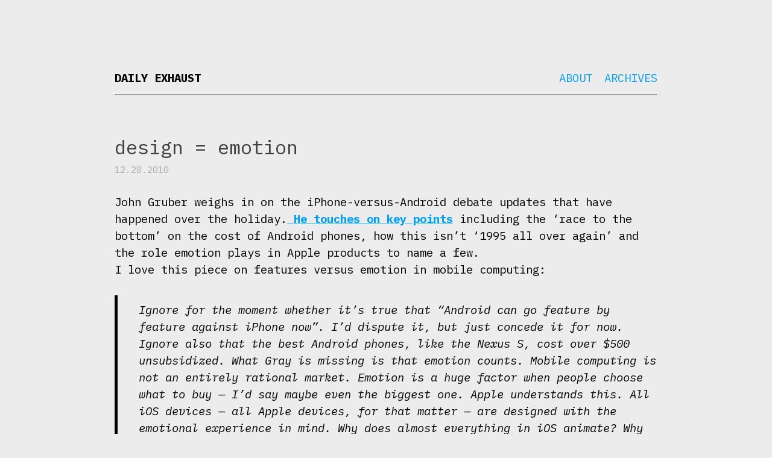

--- FILE ---
content_type: text/html; charset=UTF-8
request_url: https://dailyexhaust.com/2010/12/design_emotion/
body_size: 4314
content:
<!DOCTYPE html>
<html lang="en-US">
<head>
<!-- Global site tag (gtag.js) - Google Analytics -->
<script async src="https://www.googletagmanager.com/gtag/js?id=UA-17420256-1"></script>
<script>
  window.dataLayer = window.dataLayer || [];
  function gtag(){dataLayer.push(arguments);}
  gtag('js', new Date());

  gtag('config', 'UA-17420256-1');
</script>

	
<meta charset="UTF-8" />
<meta name="viewport" content="width=device-width, initial-scale=1.0">

<title>
	Daily Exhaust 
	  &#8211;  design = emotion</title>

<link rel="profile" href="https://gmpg.org/xfn/11" />
<link rel="pingback" href="https://dailyexhaust.com/xmlrpc.php" />

<!--[if lt IE 9]>
<script src="https://dailyexhaust.com/wp-content/themes/naked-wordpress-master/js/html5.js" type="text/javascript"></script>
<![endif]-->

<meta name='robots' content='max-image-preview:large' />
	<style>img:is([sizes="auto" i], [sizes^="auto," i]) { contain-intrinsic-size: 3000px 1500px }</style>
	<link rel="alternate" type="application/rss+xml" title="Daily Exhaust &raquo; Feed" href="https://dailyexhaust.com/feed/" />
<script type="text/javascript">
/* <![CDATA[ */
window._wpemojiSettings = {"baseUrl":"https:\/\/s.w.org\/images\/core\/emoji\/15.1.0\/72x72\/","ext":".png","svgUrl":"https:\/\/s.w.org\/images\/core\/emoji\/15.1.0\/svg\/","svgExt":".svg","source":{"concatemoji":"https:\/\/dailyexhaust.com\/wp-includes\/js\/wp-emoji-release.min.js?ver=6.8.1"}};
/*! This file is auto-generated */
!function(i,n){var o,s,e;function c(e){try{var t={supportTests:e,timestamp:(new Date).valueOf()};sessionStorage.setItem(o,JSON.stringify(t))}catch(e){}}function p(e,t,n){e.clearRect(0,0,e.canvas.width,e.canvas.height),e.fillText(t,0,0);var t=new Uint32Array(e.getImageData(0,0,e.canvas.width,e.canvas.height).data),r=(e.clearRect(0,0,e.canvas.width,e.canvas.height),e.fillText(n,0,0),new Uint32Array(e.getImageData(0,0,e.canvas.width,e.canvas.height).data));return t.every(function(e,t){return e===r[t]})}function u(e,t,n){switch(t){case"flag":return n(e,"\ud83c\udff3\ufe0f\u200d\u26a7\ufe0f","\ud83c\udff3\ufe0f\u200b\u26a7\ufe0f")?!1:!n(e,"\ud83c\uddfa\ud83c\uddf3","\ud83c\uddfa\u200b\ud83c\uddf3")&&!n(e,"\ud83c\udff4\udb40\udc67\udb40\udc62\udb40\udc65\udb40\udc6e\udb40\udc67\udb40\udc7f","\ud83c\udff4\u200b\udb40\udc67\u200b\udb40\udc62\u200b\udb40\udc65\u200b\udb40\udc6e\u200b\udb40\udc67\u200b\udb40\udc7f");case"emoji":return!n(e,"\ud83d\udc26\u200d\ud83d\udd25","\ud83d\udc26\u200b\ud83d\udd25")}return!1}function f(e,t,n){var r="undefined"!=typeof WorkerGlobalScope&&self instanceof WorkerGlobalScope?new OffscreenCanvas(300,150):i.createElement("canvas"),a=r.getContext("2d",{willReadFrequently:!0}),o=(a.textBaseline="top",a.font="600 32px Arial",{});return e.forEach(function(e){o[e]=t(a,e,n)}),o}function t(e){var t=i.createElement("script");t.src=e,t.defer=!0,i.head.appendChild(t)}"undefined"!=typeof Promise&&(o="wpEmojiSettingsSupports",s=["flag","emoji"],n.supports={everything:!0,everythingExceptFlag:!0},e=new Promise(function(e){i.addEventListener("DOMContentLoaded",e,{once:!0})}),new Promise(function(t){var n=function(){try{var e=JSON.parse(sessionStorage.getItem(o));if("object"==typeof e&&"number"==typeof e.timestamp&&(new Date).valueOf()<e.timestamp+604800&&"object"==typeof e.supportTests)return e.supportTests}catch(e){}return null}();if(!n){if("undefined"!=typeof Worker&&"undefined"!=typeof OffscreenCanvas&&"undefined"!=typeof URL&&URL.createObjectURL&&"undefined"!=typeof Blob)try{var e="postMessage("+f.toString()+"("+[JSON.stringify(s),u.toString(),p.toString()].join(",")+"));",r=new Blob([e],{type:"text/javascript"}),a=new Worker(URL.createObjectURL(r),{name:"wpTestEmojiSupports"});return void(a.onmessage=function(e){c(n=e.data),a.terminate(),t(n)})}catch(e){}c(n=f(s,u,p))}t(n)}).then(function(e){for(var t in e)n.supports[t]=e[t],n.supports.everything=n.supports.everything&&n.supports[t],"flag"!==t&&(n.supports.everythingExceptFlag=n.supports.everythingExceptFlag&&n.supports[t]);n.supports.everythingExceptFlag=n.supports.everythingExceptFlag&&!n.supports.flag,n.DOMReady=!1,n.readyCallback=function(){n.DOMReady=!0}}).then(function(){return e}).then(function(){var e;n.supports.everything||(n.readyCallback(),(e=n.source||{}).concatemoji?t(e.concatemoji):e.wpemoji&&e.twemoji&&(t(e.twemoji),t(e.wpemoji)))}))}((window,document),window._wpemojiSettings);
/* ]]> */
</script>
<style id='wp-emoji-styles-inline-css' type='text/css'>

	img.wp-smiley, img.emoji {
		display: inline !important;
		border: none !important;
		box-shadow: none !important;
		height: 1em !important;
		width: 1em !important;
		margin: 0 0.07em !important;
		vertical-align: -0.1em !important;
		background: none !important;
		padding: 0 !important;
	}
</style>
<link rel='stylesheet' id='frontend-css' href='https://dailyexhaust.com/wp-content/plugins/markdown-editor/assets/styles/frontend.min.css?ver=0.1.6' type='text/css' media='all' />
<link rel='stylesheet' id='style.css-css' href='https://dailyexhaust.com/wp-content/themes/naked-wordpress-master/style.css?ver=6.8.1' type='text/css' media='all' />
<style id='akismet-widget-style-inline-css' type='text/css'>

			.a-stats {
				--akismet-color-mid-green: #357b49;
				--akismet-color-white: #fff;
				--akismet-color-light-grey: #f6f7f7;

				max-width: 350px;
				width: auto;
			}

			.a-stats * {
				all: unset;
				box-sizing: border-box;
			}

			.a-stats strong {
				font-weight: 600;
			}

			.a-stats a.a-stats__link,
			.a-stats a.a-stats__link:visited,
			.a-stats a.a-stats__link:active {
				background: var(--akismet-color-mid-green);
				border: none;
				box-shadow: none;
				border-radius: 8px;
				color: var(--akismet-color-white);
				cursor: pointer;
				display: block;
				font-family: -apple-system, BlinkMacSystemFont, 'Segoe UI', 'Roboto', 'Oxygen-Sans', 'Ubuntu', 'Cantarell', 'Helvetica Neue', sans-serif;
				font-weight: 500;
				padding: 12px;
				text-align: center;
				text-decoration: none;
				transition: all 0.2s ease;
			}

			/* Extra specificity to deal with TwentyTwentyOne focus style */
			.widget .a-stats a.a-stats__link:focus {
				background: var(--akismet-color-mid-green);
				color: var(--akismet-color-white);
				text-decoration: none;
			}

			.a-stats a.a-stats__link:hover {
				filter: brightness(110%);
				box-shadow: 0 4px 12px rgba(0, 0, 0, 0.06), 0 0 2px rgba(0, 0, 0, 0.16);
			}

			.a-stats .count {
				color: var(--akismet-color-white);
				display: block;
				font-size: 1.5em;
				line-height: 1.4;
				padding: 0 13px;
				white-space: nowrap;
			}
		
</style>
<script type="text/javascript" src="https://dailyexhaust.com/wp-includes/js/jquery/jquery.min.js?ver=3.7.1" id="jquery-core-js"></script>
<script type="text/javascript" src="https://dailyexhaust.com/wp-includes/js/jquery/jquery-migrate.min.js?ver=3.4.1" id="jquery-migrate-js"></script>
<link rel="https://api.w.org/" href="https://dailyexhaust.com/wp-json/" /><link rel="alternate" title="JSON" type="application/json" href="https://dailyexhaust.com/wp-json/wp/v2/posts/11299" /><link rel="EditURI" type="application/rsd+xml" title="RSD" href="https://dailyexhaust.com/xmlrpc.php?rsd" />
<meta name="generator" content="WordPress 6.8.1" />
<link rel="canonical" href="https://dailyexhaust.com/2010/12/design_emotion/" />
<link rel='shortlink' href='https://dailyexhaust.com/?p=11299' />
<link rel="alternate" title="oEmbed (JSON)" type="application/json+oembed" href="https://dailyexhaust.com/wp-json/oembed/1.0/embed?url=https%3A%2F%2Fdailyexhaust.com%2F2010%2F12%2Fdesign_emotion%2F" />
<link rel="alternate" title="oEmbed (XML)" type="text/xml+oembed" href="https://dailyexhaust.com/wp-json/oembed/1.0/embed?url=https%3A%2F%2Fdailyexhaust.com%2F2010%2F12%2Fdesign_emotion%2F&#038;format=xml" />
<link href="https://fonts.googleapis.com/css?family=IBM+Plex+Mono:200,200i,400,400i,700,700i" rel="stylesheet">
</head>

<body data-rsssl=1 
	class="wp-singular post-template-default single single-post postid-11299 single-format-standard wp-theme-naked-wordpress-master">
<div id="wrapper">
	<div id="header">
		<div id="site-title">
			<h1 class="site-title">
				<a href="https://dailyexhaust.com/" title="Daily Exhaust" rel="home">Daily Exhaust</a>
			</h1>
			<h4 class="site-description">
							</h4>
		</div>
		<div id="nav">
			<div class="menu"><ul>
<li class="page_item page-item-15634"><a href="https://dailyexhaust.com/about/">About</a></li>
<li class="page_item page-item-15223"><a href="https://dailyexhaust.com/archives/">Archives</a></li>
</ul></div>
		</div><!-- #nav -->

		
	    <div class="clear"></div>
	</div><!-- end #header div -->
<div id="maincontent"><!-- start the page containter -->
	<div id="primary" class="row-fluid">
		<div id="content" role="main" class="span8 offset2">

			
				
					<article class="post">
					
						<h1 class="title">design = emotion</h1>
						<div class="post-meta">
							12.28.2010													
						</div><!--/post-meta -->
						
						<div class="the-content">
							<p>John Gruber weighs in on the iPhone-versus-Android debate updates that have happened over the holiday.<a href="http://daringfireball.net/2010/12/emotional_rescue"> He touches on key points</a> including the &#8216;race to the bottom&#8217; on the cost of Android phones, how this isn&#8217;t &#8216;1995 all over again&#8217; and the role emotion plays in Apple products to name a few.<br />
I love this piece on features versus emotion in mobile computing:</p>
<blockquote><p>Ignore for the moment whether it&#8217;s true that &#8220;Android can go feature by feature against iPhone now&#8221;. I&#8217;d dispute it, but just concede it for now. Ignore also that the best Android phones, like the Nexus S, cost over $500 unsubsidized. What Gray is missing is that emotion counts. Mobile computing is not an entirely rational market. Emotion is a huge factor when people choose what to buy &#8212; I&#8217;d say maybe even the biggest one. Apple understands this. All iOS devices &#8212; all Apple devices, for that matter &#8212; are designed with the emotional experience in mind. Why does almost everything in iOS animate? Why did Apple create CoreAnimation, and base UIKit app development so heavily upon it? Because animation, even in small unobtrusive doses, has an emotional affect. It results in a feeling.</p></blockquote>
<p>A must-read if your a designer or anyone involved in mobile computing and software.</p>
							
													</div><!-- the-content -->
						
						<div class="meta clearfix">
							<div class="category"><ul class="post-categories">
	<li><a href="https://dailyexhaust.com/category/uncategorized/" rel="category tag">Uncategorized</a></li></ul></div>
							<div class="tags"></div>
						</div><!-- Meta -->
						
					</article>

								
				

			
		</div><!-- #content .site-content -->
	</div><!-- #primary .content-area -->

</div><!-- / end maincontent container begun in the header -->

<footer class="site-footer">
	<div class="site-info container">
		
		<p>Birthed <a href="http://bckmn.com/naked-wordpress" rel="theme">Naked</a> 
			on <a href="http://wordpress.org" rel="generator">Wordpress</a> 
			by <a href="http://bckmn.com" rel="designer">Joshua Beckman</a>
		</p>
		
	</div><!-- .site-info -->
</footer><!-- #colophon .site-footer -->
</div><!-- #wrapper -->
	
</div>

<script type="speculationrules">
{"prefetch":[{"source":"document","where":{"and":[{"href_matches":"\/*"},{"not":{"href_matches":["\/wp-*.php","\/wp-admin\/*","\/wp-content\/uploads\/*","\/wp-content\/*","\/wp-content\/plugins\/*","\/wp-content\/themes\/naked-wordpress-master\/*","\/*\\?(.+)"]}},{"not":{"selector_matches":"a[rel~=\"nofollow\"]"}},{"not":{"selector_matches":".no-prefetch, .no-prefetch a"}}]},"eagerness":"conservative"}]}
</script>
<script type="text/javascript" src="https://dailyexhaust.com/wp-content/plugins/markdown-editor/assets/scripts/highlight.pack.js?ver=9.12.0" id="highlight-js"></script>
<script type="text/javascript" id="highlight-js-after">
/* <![CDATA[ */
hljs.initHighlightingOnLoad();
/* ]]> */
</script>
<script type="text/javascript" src="https://dailyexhaust.com/wp-content/plugins/markdown-editor/assets/scripts/line-numbers.min.js?ver=2.3.0" id="line-numbers-js"></script>
<script type="text/javascript" id="line-numbers-js-after">
/* <![CDATA[ */
hljs.initLineNumbersOnLoad({singleLine: true});
/* ]]> */
</script>
<script type="text/javascript" src="https://dailyexhaust.com/wp-includes/js/clipboard.min.js?ver=2.0.11" id="clipboard-js"></script>
<script type="text/javascript" src="https://dailyexhaust.com/wp-content/plugins/markdown-editor/assets/scripts/frontend.min.js?ver=0.1.6" id="frontend-js"></script>
<script type="text/javascript" src="https://dailyexhaust.com/wp-content/themes/naked-wordpress-master/js/jquery.fitvids.js?ver=1" id="naked-fitvid-js"></script>
<script type="text/javascript" src="https://dailyexhaust.com/wp-content/themes/naked-wordpress-master/js/theme.min.js?ver=1" id="naked-js"></script>

</body>
</html>
